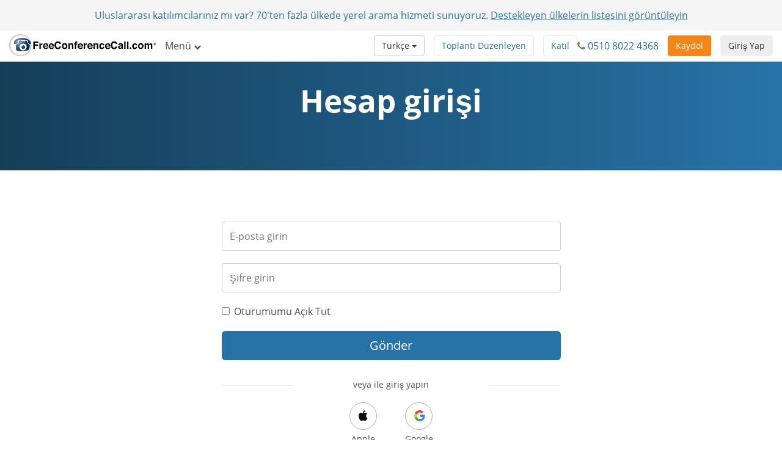

--- FILE ---
content_type: text/html; charset=utf-8
request_url: https://www.freeconferencecall.com/tr/cn/login
body_size: 11018
content:
<!DOCTYPE html>
<html dir='ltr' lang='tr' xml-lang='tr'>
<head>
<title>
Giriş sayfası | FreeConferenceCall.com
</title>
<meta charset='utf-8'>
<meta content='IE=edge' http-equiv='X-UA-Compatible'>
<meta content='width=device-width, initial-scale=1' name='viewport'>
<meta content='SKYPE_TOOLBAR_PARSER_COMPATIBLE' name='SKYPE_TOOLBAR'>
<meta content='6Ldw2wATAAAAAPrc0sIk2o7FxSX5ZwzkHm55xu2i' name='RECAPTCHA'>
<meta content='telephone=no' name='format-detection'>
<meta content='cn' name='country_code'>
<meta content='noindex, nofollow' name='robots'>
<link href='/fcc_favicon.ico' rel='shortcut icon' type='image/x-icon'>
<meta content='Click here to login to your FreeConferenceCall.com account.' name='description'>
<meta content='free conference call, toll free conference call, operator assisted toll free conference call, conference call' name='KEYWORDS'>
<meta content='text/html; charset=iso-8859-1' http-equiv='Content-Type'>
<link href='https://www.freeconferencecall.com/login' rel='canonical'>
<meta content='com.freeconferencecall.FreeConferenceCallVideo.applesignin' name='appleid-signin-client-id'>
<meta content='https://www.freeconferencecall.com/auth/apple/callback' name='appleid-signin-redirect-uri'>
<meta name="appleid-signin-scope" content="email name">
<meta content='com.freeconferencecall.FreeConferenceCallVideo.applesignin' name='appleid-signin-client-id'>
<meta content='https://www.freeconferencecall.com/auth/apple/callback' name='appleid-signin-redirect-uri'>
<meta name="appleid-signin-scope" content="email name">

<meta content='Giriş sayfası | FreeConferenceCall.com' property='og:title'>
<meta content='website' property='og:type'>
<meta content='https://www.freeconferencecall.com/tr/cn/login' property='og:url'>
<meta content='https://www.freeconferencecall.com/images/fcc_logo_fb.png' property='og:image'>
<meta content='FreeConferenceCall.com' property='og:site_name'>
<meta content='freeconferencecall' property='fb:admins'>


<meta name="csrf-param" content="authenticity_token" />
<meta name="csrf-token" content="DQBRCXCKc4ujuyseKOMD8Z8q0GEBK4JikMTZC9ND8RmSaTkM3Tdl74KDmb8uRf5sOA8cOGPE2yX83L3URI75VQ" />

<link rel="canonical" href="https://www.freeconferencecall.com/login">
<link rel="stylesheet" href="/assets/vendor_inside-0ef4f11ba80feb7a97233767e9249172a93efd603d96b5279d888b96fc8aafc1.css" media="all" debug="false" />
<link rel="stylesheet" href="/assets/application_wide-7a01365a10752a70529fa4fc0f22b877eac79f27b4e657ebac88cf5008086a94.css" media="all" debug="false" />

<script>
if(!window.LauncherConfig) { LauncherConfig = {}; }
if(!window.App) { App = {}; }
LauncherConfig.AppUrl = "https://app.freeconferencecall.com/nc/download?system_platform=mac";
LauncherConfig.PluginVersion = "1.2.2";
LauncherConfig.PluginUrl = 'https://www.freeconferencecall.com/download?localization=en&platform=mac';
LauncherConfig.ServerEnvironment = "fcc_production";
LauncherConfig.OperationSystem = "mac";
LauncherConfig.isLinuxOS = false;
LauncherConfig.isWinOS = false;
LauncherConfig.isMacOS = true;

window.PROJECT_NAME = "fcc";
App.isStartMeeting = (window.PROJECT_NAME === 'sm');
App.isHuddle = (window.PROJECT_NAME === 'huddle');
</script>

<script>
  window.ga=window.ga||function(){(ga.q=ga.q||[]).push(arguments)};ga.l=+new Date;
  ga('create', 'UA-208565-1', 'auto');
  ga('set', 'dimension1', 'no');
  ga('send', 'pageview');
</script>
<script async defer='defer' src='https://www.google-analytics.com/analytics.js'></script>
<script>
  function bingTrackerScript(){
    (function(w,d,t,r,u){var f,n,i;w[u]=w[u]||[],f=function(){var o={ti:"5773337"};o.q=w[u],w[u]=new UET(o),w[u].push("pageLoad")},n=d.createElement(t),n.src=r,n.async=1,n.onload=n.onreadystatechange=function(){var s=this.readyState;s&&s!=="loaded"&&s!=="complete"||(f(),n.onload=n.onreadystatechange=null)},i=d.getElementsByTagName(t)[0],i.parentNode.insertBefore(n,i)})(window,document,"script","//bat.bing.com/bat.js","uetq");
  }
  
  window.addEventListener('load', bingTrackerScript, false);
</script>
<script defer='defer' src='https://www.googletagmanager.com/gtag/js?id=AW-1019974146'></script>
<script>
  window.dataLayer = window.dataLayer || [];
  function gtag(){dataLayer.push(arguments);}
  gtag('js', new Date());
  
  gtag('config', 'AW-1019974146');
</script>
<script>
  // bfcache buster
  window.onpageshow = function(event) {
    if (event.persisted) {
        window.location.reload()
    }
  };
  
  setTimeout(() => {
    // let's delay for better page performance, we don't need it right away
    window.__lc = window.__lc || {};
    window.__lc.license = 7519271;
    var lc = document.createElement('script'); lc.type = 'text/javascript'; lc.async = true;
    lc.src = ('https:' == document.location.protocol ? 'https://' : 'http://') + 'cdn.livechatinc.com/tracking.js';
    var s = document.getElementsByTagName('script')[0]; s.parentNode.insertBefore(lc, s);
  }, 10000);
</script>

</head>
<body class='new global' dir='ltr' id='document-top'>
<div class='fcc-modal-mask'></div>
<!-- / by ip -->
<a class='btn btn-light-gray' href='#skip-nav' id='skip-navigation' title='Ana içeriğe geç'>
Ana içeriğe geç
</a>

<div class='container-fluid'>
<div class='language-selector-mobile'>
<div class='container-fluid'>
<!-- / do not show the menu when only one language -->
<div class='btn-group language-selector-mobile-row'>
<a class="btn dropdown-toggle btn-md btn-default" data-toggle="dropdown" href="#">Türkçe
<span class='caret'></span>
</a><ul class='dropdown-menu language-menu multi-column'>
<div class='row'>
<div class='col-xs-4'>
<ul>
<li>
<a href="/id/cn/login">Bahasa Indonesia</a>
</li>
<li>
<a href="/da/cn/login">Dansk</a>
</li>
<li>
<a href="/de/cn/login">Deutsch</a>
</li>
<li>
<a href="/global/cn/login">English</a>
</li>
<li>
<a href="/es/cn/login">Español</a>
</li>
<li>
<a href="/fr/cn/login">Français</a>
</li>
</ul>
</div>
<div class='col-xs-4'>
<ul>
<li>
<a href="/it/cn/login">Italiano</a>
</li>
<li>
<a href="/nl/cn/login">Nederlands</a>
</li>
<li>
<a href="/no/cn/login">Norsk</a>
</li>
<li>
<a href="/pl/cn/login">Polski</a>
</li>
<li>
<a href="/pt/cn/login">Português</a>
</li>
<li>
<a href="/sv/cn/login">Svenska</a>
</li>
</ul>
</div>
<div class='col-xs-4'>
<ul>
<li>
<a href="/fi/cn/login">suomi</a>
</li>
<li>
<a href="/ru/cn/login">Русский</a>
</li>
<li>
<a href="/he/cn/login">עברית</a>
</li>
<li>
<a href="/ar/cn/login">العربية</a>
</li>
<li>
<a href="/ja/cn/login">日本語</a>
</li>
<li>
<a href="/zh/cn/login">普通話</a>
</li>
</ul>
</div>
</div>
</ul>
</div>

</div>
</div>
</div>
<div class='navbar navbar-default navbar-fixed-top' role='navigation'>
<div class='nav-banner navbar-header text-center x-small gdpr hidden'>
Kabul et'i tıkladığınızda, <a title="Kullanım Şartları" href="/tr/cn/terms-of-service">Kullanım Şartları</a> ve kişisel verileri toplama ve koruma yöntemimizi kabul edersiniz. <a title="Daha fazlasını öğren" href="/tr/cn/terms-of-service">Daha fazlasını öğren</a> ... <button type="button" class="btn btn-default" title="Kabul Et" onclick="window.Utils ? window.Utils.acceptGDPR() : acceptGDPR()">Kabul Et</button>
</div>
<div class='nav-banner navbar-header text-center'>
Uluslararası katılımcılarınız mı var? 70'ten fazla ülkede yerel arama hizmeti sunuyoruz. <a title="Destekleyen ülkelerin listesini görüntüleyin" onclick="ga(&#39;send&#39;, &#39;event&#39;, &#39;Banner&#39;, &#39;click&#39;, &#39;international_conferencing_1&#39;);" href="/international-conferencing?country_code=cn&amp;locale=tr">Destekleyen ülkelerin listesini görüntüleyin</a>
</div>
<input type="hidden" id="show_nav_banner" value="true" autocomplete="off" />
<div class='container-fluid'>
<div class='navbar-header'>
<button name="button" type="button" class="navbar-toggle collapsed" data-target="#navMain" data-toggle="collapse"><span class='sr-only'>
Navigasyonu aç/kapa
</span>
<span class='icon-bar first'></span>
<span class='icon-bar'></span>
<span class='icon-bar last'></span>
</button><a class="navbar-brand global-logo" title="FreeConferenceCall.com" href="/?country_code=cn&amp;locale=tr"><img alt="FreeConferenceCall.com Logo" class="fcc-logo" src="/images/application_wide/general/logo/freeconferencecall-logo.svg" />
</a><a id="login-mobile" class="btn btn-light-gray pull-right" title="Giriş Yap" href="/tr/cn/login">Giriş Yap</a>
<div class='visible-xs-block'>
<button name="button" type="button" class="btn btn-orange pull-right nav-signup-btn" onClick="ga(&#39;send&#39;, &#39;event&#39;, &#39;signup button&#39;, &#39;clicked&#39;, &#39;navbar&#39;); window.DialogMessages ? DialogMessages.signupPopup({campaign_tag: &#39;&#39;, signup_popup_login_campaign_tag: &#39;&#39;, signup_sso_btns_campaign_tag: &#39;&#39;, welcome_back_login_campaign_tag: &#39;&#39;, site_tag: &#39;FCC_HO_5_F&#39;, promo: &#39;&#39;}) : Dialog.whatIsThisHome(&#39;&#39;, &#39;&#39;, &#39;FCC_HO_5_F&#39;, &#39;&#39;, &#39;&#39;)" title="Kaydol">Kaydol</button>
</div>
</div>
<div class='collapse navbar-collapse top-collapse' id='navMain'>
<ul class='nav navbar-nav'>
<li class='dropdown hidden-xs'>
<a class="dropdown-toggle" data-toggle="dropdown" href="#">Menü
<i aria-label='Menü' class='fa fa-chevron-down'></i>
</a><ul class='dropdown-menu' role='menu'>
<li class='' role='menuitem'>
<a title="Nasıl Çalışır" href="/tr/cn/how-it-works">Nasıl Çalışır</a>
</li>
<li class='' role='menuitem'>
<a title="Video Konfereans" href="/tr/cn/video-conferencing">Video Konfereans</a>
</li>
<li class='' role='menuitem'>
<a title="Ekran Paylaşımı" href="/tr/cn/screen-sharing">Ekran Paylaşımı</a>
</li>
<li class='' role='menuitem'>
<a title="One Number" href="/tr/cn/one-number-3">One Number</a>
</li>
<li class='' role='menuitem'>
<a title="Özellikler" href="/features">Özellikler</a>
</li>
<li class='' role='menuitem'>
<a title="Destek Merkezi" href="/tr/cn/support">Destek Merkezi</a>
</li>
<li class='divider hidden'></li>

<li class='divider om-item-on-menu hidden-xs'></li>
<li class='divider hidden-xs' role='menuitem'></li>
<li class='hidden-xs' role='menuitem'>
<div class='phone-number-group'>
<p class='navbar-text'>
Müşteri Hizmetleri:
<i aria-label='Telefon simgesi' class='fa fa-phone'></i>
<span aria-label='0510 8022 4368' class='phone-number'>
0510 8022 4368
</span>
</p>
</div>
</li>
</ul>
</li>
<li class='visible-xs-block' role='menuitem'>
<a title="Nasıl Çalışır" href="/tr/cn/how-it-works">Nasıl Çalışır</a>
</li>
<li class='visible-xs-block' role='menuitem'>
<a title="Video Konfereans" href="/tr/cn/video-conferencing">Video Konfereans</a>
</li>
<li class='visible-xs-block' role='menuitem'>
<a title="Ekran Paylaşımı" href="/tr/cn/screen-sharing">Ekran Paylaşımı</a>
</li>
<li class='visible-xs-block' role='menuitem'>
<a title="One Number" href="/tr/cn/one-number-3">One Number</a>
</li>
<li class='visible-xs-block' role='menuitem'>
<a title="Özellikler" href="/features">Özellikler</a>
</li>
<li class='visible-xs-block' role='menuitem'>
<a title="Destek Merkezi" href="/tr/cn/support">Destek Merkezi</a>
</li>
<li class='divider visible-xs-block'></li>

<li class='dropdown hidden-xs online-meeting-menu'>
<a class="dropdown-toggle" title="Online Toplantılar" data-toggle="dropdown" href="#">Online Toplantılar
<i class='fa fa-chevron-down'></i>
</a><ul class='dropdown-menu' role='menu'>
<li class='' role='menuitem'>
<button class='btn-link btn-block host_meeting_btn' onClick='Launcher.showHostPopup()' title='Toplantı Düzenle' type='button'>
<i aria-label='Toplantı Düzenle' class='fa fa-user'></i>
Toplantı Düzenle
</button>
</li>
<li class='' role='menuitem'>
<button class='btn-link btn-block join_meeting_btn' onClick='Launcher.showJoinPopup()' title='Toplantıya Katıl' type='button'>
<i aria-label='Toplantıya Katıl' class='fa fa-sign-in'></i>
Toplantıya Katıl
</button>
</li>
<li class='divider' role='menuitem'></li>
<li class='' role='menuitem'>
<a title="Ücretsiz Online Toplantılar" href="/online-meetings"><i aria-label='Ücretsiz Online Toplantılar' class='fa fa-desktop'></i>
Ücretsiz Online Toplantılar
</a></li>

</ul>
</li>
<li class='visible-xs-block' role='menuitem'>
<button class='btn-link btn-block host_meeting_btn' onClick='Launcher.showHostPopup()' title='Toplantı Düzenle' type='button'>
<i aria-label='Toplantı Düzenle' class='fa fa-user'></i>
Toplantı Düzenle
</button>
</li>
<li class='visible-xs-block' role='menuitem'>
<button class='btn-link btn-block join_meeting_btn' onClick='Launcher.showJoinPopup()' title='Toplantıya Katıl' type='button'>
<i aria-label='Toplantıya Katıl' class='fa fa-sign-in'></i>
Toplantıya Katıl
</button>
</li>
<li class='divider visible-xs-block' role='menuitem'></li>
<li class='visible-xs-block' role='menuitem'>
<a title="Ücretsiz Online Toplantılar" href="/online-meetings"><i aria-label='Ücretsiz Online Toplantılar' class='fa fa-desktop'></i>
Ücretsiz Online Toplantılar
</a></li>


<li class='hide-phone divider' role='menuitem'></li>
<li class='hide-phone'>
<div class='phone-number-group'>
<p class='navbar-text'>
Müşteri Hizmetleri:
<i aria-label='Telefon simgesi' class='fa fa-phone'></i>
<span aria-label='0510 8022 4368' class='phone-number'>
0510 8022 4368
</span>
</p>
</div>
</li>
</ul>
<div class='navbar-right login-btn hidden-xs'>
<a id="login-desktop" class="btn btn-light-gray pull-right" title="Giriş Yap" href="/tr/cn/login">Giriş Yap</a>
</div>
<div class='navbar-right signup-btn'>
<button name="button" type="button" class="btn btn-orange nav-signup-btn" onClick="ga(&#39;send&#39;, &#39;event&#39;, &#39;signup button&#39;, &#39;clicked&#39;, &#39;navbar&#39;); window.DialogMessages ? DialogMessages.signupPopup({campaign_tag: &#39;&#39;, signup_popup_login_campaign_tag: &#39;&#39;, signup_sso_btns_campaign_tag: &#39;&#39;, welcome_back_login_campaign_tag: &#39;&#39; , site_tag: &#39;FCC_HO_5_F&#39;, promo: &#39;&#39;}) : Dialog.whatIsThisHome(&#39;&#39;, &#39;&#39;, &#39;FCC_HO_5_F&#39;, &#39;&#39;, &#39;&#39;)" title="Kaydol">Kaydol</button>
</div>
<div class='navbar-right hidden-sm'>
<div class='phone-number-group'>
<p class='navbar-text'>
<i aria-label='Telefon simgesi' class='fa fa-phone'></i>
<span aria-label='0510 8022 4368' class='phone-number'>
0510 8022 4368
</span>
</p>
</div>
</div>
<ul class='navbar-right join-host-menu version2-menu'>
<li class='pull-right'>
<button name="button" type="submit" class="btn btn-white" onClick="Launcher.showJoinPopup()" title="Toplantıya Katıl">Katıl</button>
</li>
<li class='pull-right'>
<button name="button" type="submit" class="btn btn-white" onClick="Launcher.showHostPopup(&#39;false&#39;, &#39;false&#39;)" title="Toplantı Düzenle">Toplantı Düzenleyen</button>
</li>
</ul>
<div class='navbar-right'>
<!-- / do not show the menu when only one language -->
<div class='btn-group language-selector-mobile-row'>
<a class="btn dropdown-toggle btn-md btn-default" data-toggle="dropdown" href="#">Türkçe
<span class='caret'></span>
</a><ul class='dropdown-menu language-menu multi-column'>
<div class='row'>
<div class='col-xs-4'>
<ul>
<li>
<a href="/id/cn/login">Bahasa Indonesia</a>
</li>
<li>
<a href="/da/cn/login">Dansk</a>
</li>
<li>
<a href="/de/cn/login">Deutsch</a>
</li>
<li>
<a href="/global/cn/login">English</a>
</li>
<li>
<a href="/es/cn/login">Español</a>
</li>
<li>
<a href="/fr/cn/login">Français</a>
</li>
</ul>
</div>
<div class='col-xs-4'>
<ul>
<li>
<a href="/it/cn/login">Italiano</a>
</li>
<li>
<a href="/nl/cn/login">Nederlands</a>
</li>
<li>
<a href="/no/cn/login">Norsk</a>
</li>
<li>
<a href="/pl/cn/login">Polski</a>
</li>
<li>
<a href="/pt/cn/login">Português</a>
</li>
<li>
<a href="/sv/cn/login">Svenska</a>
</li>
</ul>
</div>
<div class='col-xs-4'>
<ul>
<li>
<a href="/fi/cn/login">suomi</a>
</li>
<li>
<a href="/ru/cn/login">Русский</a>
</li>
<li>
<a href="/he/cn/login">עברית</a>
</li>
<li>
<a href="/ar/cn/login">العربية</a>
</li>
<li>
<a href="/ja/cn/login">日本語</a>
</li>
<li>
<a href="/zh/cn/login">普通話</a>
</li>
</ul>
</div>
</div>
</ul>
</div>

</div>
</div>
</div>
</div>
<div class='nav-fix '></div>

<div id='skip-nav' tabindex='-1'></div>



<div class='block' id='simple-sellbox'>
<h1 class='white'>
Hesap girişi
</h1>
</div>
<div class='block'>
<div class='container'>
<div class='row'>
<div class='col-md-12'>
<div class='form_alert_container'>
<div class='form_alert'>
<div class='info-icon pull-left'></div>
</div>
<div class='row row-centered'>
<div class='col-sm-6 col-xs-12 col-centered'>
<div class='login-page-form' id='login-form'>
<form role="form" action="/login" accept-charset="UTF-8" method="post"><input type="hidden" name="authenticity_token" value="nsqy7zwPjYjiLZu8w9HFT9OwQvD4juaNWZF1SFNKehwifynPWmme52IedabqM4z_yJjMhlI1pCiAFscTcLgJqQ" autocomplete="off" /><input type="hidden" name="redirect_uri" id="redirect_uri" autocomplete="off" />
<div id='validation_email'>
<div class='form-group bt-flabels__wrapper'>
<input aria-label='E-posta girin' class='form-control login_email' data-parsley-global-email='true' data-parsley-required='true' id='login_email' maxlength='64' name='email' placeholder='E-posta girin' type='email' value=''>
<span class='bt-flabels__error-desc'></span>
</div>
</div>
<div id='validation_password'>
<div class='form-group bt-flabels__wrapper'>
<input aria-label='Şifre girin' class='form-control form_pad' data-parsley-required='true' id='password' maxlength='32' name='password' placeholder='Şifre girin' type='password'>
<span class='bt-flabels__error-desc'></span>
</div>
</div>
<div class='form-group'>
<div class="checkbox "><label><input name="rememberme" value="true" type="checkbox" class="remember">Oturumumu Açık Tut</input></label></div>
</div>
<button name="button" type="button" id="loginformsubmit" class="btn btn-blue btn-lg btn-block action-button" title="Gönder" aria-label="Gönder">Gönder</button>
<div class='row hr-text margin-top-sm'>
<div class='col-xs-2 col-md-3'>
<hr>
</div>
<div class='col-xs-8 col-md-6 text-center small'>
<p>
veya ile giriş yapın
</p>
</div>
<div class='col-xs-2 col-md-3'>
<hr>
</div>
</div>
<div class='row'>
<div class='sso-buttons login-buttons'>
<button name="button" type="button" id="appleid-signin" class="sso-btn btn btn-apple false" onclick="Utils.facebookButtonClick(this, &#39;/auth/apple?disabled_button=false&#39;);" title="Apple" aria-label="Apple"><div class='svg-wrapper'>
<i aria-label='Apple icon' class='fa fa-apple fa-lg' role='img' title='Apple icon'></i>
</div>
<span>
Apple
</span>
</button><button name="button" type="button" class="sso-btn btn false" onclick="Utils.facebookButtonClick(this, &#39;/auth/google_oauth2?disabled_button=false&#39;);" title="Google" aria-label="Google"><div class='svg-wrapper'>
<svg class='google-icon' height='20px' version='1.1' viewbox='0 0 20 20' width='20px' xmlns='http://www.w3.org/2000/svg' xmlns:xlink='http://www.w3.org/1999/xlink'>
<g fill='none' fill-rule='evenodd' id='Google-Button' stroke='none' stroke-width='1'>
<g id='btn_google_light_normal' transform='translate(-15.000000, -15.000000)'>
<g id='logo_googleg_48dp' transform='translate(15.000000, 15.000000)'>
<path d='M17.64,9.20454545 C17.64,8.56636364 17.5827273,7.95272727 17.4763636,7.36363636 L9,7.36363636 L9,10.845 L13.8436364,10.845 C13.635,11.97 13.0009091,12.9231818 12.0477273,13.5613636 L12.0477273,15.8195455 L14.9563636,15.8195455 C16.6581818,14.2527273 17.64,11.9454545 17.64,9.20454545 L17.64,9.20454545 Z' fill='#4285F4' id='Shape'></path>
<path d='M9,18 C11.43,18 13.4672727,17.1940909 14.9563636,15.8195455 L12.0477273,13.5613636 C11.2418182,14.1013636 10.2109091,14.4204545 9,14.4204545 C6.65590909,14.4204545 4.67181818,12.8372727 3.96409091,10.71 L0.957272727,10.71 L0.957272727,13.0418182 C2.43818182,15.9831818 5.48181818,18 9,18 L9,18 Z' fill='#34A853' id='Shape'></path>
<path d='M3.96409091,10.71 C3.78409091,10.17 3.68181818,9.59318182 3.68181818,9 C3.68181818,8.40681818 3.78409091,7.83 3.96409091,7.29 L3.96409091,4.95818182 L0.957272727,4.95818182 C0.347727273,6.17318182 0,7.54772727 0,9 C0,10.4522727 0.347727273,11.8268182 0.957272727,13.0418182 L3.96409091,10.71 L3.96409091,10.71 Z' fill='#FBBC05' id='Shape'></path>
<path d='M9,3.57954545 C10.3213636,3.57954545 11.5077273,4.03363636 12.4404545,4.92545455 L15.0218182,2.34409091 C13.4631818,0.891818182 11.4259091,0 9,0 C5.48181818,0 2.43818182,2.01681818 0.957272727,4.95818182 L3.96409091,7.29 C4.67181818,5.16272727 6.65590909,3.57954545 9,3.57954545 L9,3.57954545 Z' fill='#EA4335' id='Shape'></path>
<polygon id='Shape' points='0 0 18 0 18 18 0 18'></polygon>
</g>
</g>
</g>
</svg>
</div>
<span>
Google
</span>
</button></div>
</div>

</form><div class='row'>
<div id='footer-form-links'>
<div class='col-sm-12 small'>
<div class='row' id='reg-links'>
<div class='col-xs-12 col-md-6 text-center'>
<a href='#emailmeetingcredentials' id='formlink_1' onclick='Login.emailcredentials(); window.ga(&#39;send&#39;, &#39;event&#39;, &#39;Login_page&#39;, &#39;Clicked&#39;, &#39;Forgot_password&#39;);' title='Şifrem yok/ şifremi unuttum'>
Şifrem yok/ şifremi unuttum
</a>
</div>
<div class='col-xs-12 col-md-6 text-center'>
<a href='#password1' id='formlink_2' onclick='Login.loginThreeFields(); window.ga(&#39;send&#39;, &#39;event&#39;, &#39;Login_page&#39;, &#39;Clicked&#39;, &#39;Login_meeting_credentials&#39;);' title='Toplantı kimlik bilgileri ile giriş yap'>
Toplantı kimlik bilgileri ile giriş yap
</a>
</div>
</div>
</div>
</div>
</div>
</div>

<div class='login-page-form' id='password1-form' style='display: none'>
<form role="form" data-parsley-validate="true" action="/login_by_three_fields?country_code=cn&amp;locale=tr" accept-charset="UTF-8" method="post"><input type="hidden" name="authenticity_token" value="sx3SSby23kRPZjdS6td5_n57zb0jOAAAmEhSaB2XxjVhe7KF3zH-iTpHDhIjc9DeqsWeqTWOjqwESVXnQTrjFw" autocomplete="off" /><input autocomplete="off" type="hidden" name="redirect_uri" id="redirect_uri" />
<div id='validation_dialin_number'>
<div class='form-group bt-flabels__wrapper'>
<input type="tel" id="dialin_number" class="form-control" placeholder="A.B.D. arama numarası" maxlength="17" data-parsley-required="true" data-parsley-us-dial-number="true" aria-label="A.B.D. arama numarası" data-parsley-length="[10, 17]" data-parsley-trigger="keyup" data-parsley-validation-threshold="0" size="17" name="dialin_number" />
<span class='bt-flabels__error-desc'></span>
</div>
</div>
<div id='validation_access_code'>
<div class='form-group bt-flabels__wrapper'>
<input value="" id="access_code" class="form-control" maxlength="10" placeholder="Erişim kodu" aria-label="Erişim kodu" data-parsley-required="true" data-parsley-type="digits" data-parsley-error-message="Geçersiz erişim kodu" size="10" type="text" name="access_code" />
<span class='bt-flabels__error-desc'></span>
</div>
</div>
<div id='validation_subscriber_pin'>
<div class='form-group bt-flabels__wrapper'>
<input id="subscriber_pin" class="form-control form_pad" maxlength="7" placeholder="PIN" data-parsley-required="true" data-parsley-type="digits" aria-label="PIN" data-parsley-error-message="Geçersiz abone PIN&#39;i" size="7" type="text" name="subscriber_pin" />
<span class='bt-flabels__error-desc'></span>
</div>
</div>
<div class='form-group' id='remember_group'>
<div class="checkbox "><label><input name="rememberme" value="true" type="checkbox" class="remember">Oturumumu Açık Tut</input></label></div>
</div>
<a id="loginformsubmit" class="btn btn-blue btn-lg btn-block action-button" title="Gönder" href="#">Gönder</a>
<div class='row hr-text margin-top-sm'>
<div class='col-xs-2 col-md-3'>
<hr>
</div>
<div class='col-xs-8 col-md-6 text-center small'>
<p>
veya ile giriş yapın
</p>
</div>
<div class='col-xs-2 col-md-3'>
<hr>
</div>
</div>
<div class='row'>
<div class='sso-buttons login-buttons'>
<button name="button" type="button" id="appleid-signin" class="sso-btn btn btn-apple " onclick="Utils.facebookButtonClick(this, &#39;/auth/apple&#39;);" title="Apple" aria-label="Apple"><div class='svg-wrapper'>
<i aria-label='Apple icon' class='fa fa-apple fa-lg' role='img' title='Apple icon'></i>
</div>
<span>
Apple
</span>
</button><button name="button" type="button" class="sso-btn btn " onclick="Utils.facebookButtonClick(this, &#39;/auth/google_oauth2&#39;);" title="Google" aria-label="Google"><div class='svg-wrapper'>
<svg class='google-icon' height='20px' version='1.1' viewbox='0 0 20 20' width='20px' xmlns='http://www.w3.org/2000/svg' xmlns:xlink='http://www.w3.org/1999/xlink'>
<g fill='none' fill-rule='evenodd' id='Google-Button' stroke='none' stroke-width='1'>
<g id='btn_google_light_normal' transform='translate(-15.000000, -15.000000)'>
<g id='logo_googleg_48dp' transform='translate(15.000000, 15.000000)'>
<path d='M17.64,9.20454545 C17.64,8.56636364 17.5827273,7.95272727 17.4763636,7.36363636 L9,7.36363636 L9,10.845 L13.8436364,10.845 C13.635,11.97 13.0009091,12.9231818 12.0477273,13.5613636 L12.0477273,15.8195455 L14.9563636,15.8195455 C16.6581818,14.2527273 17.64,11.9454545 17.64,9.20454545 L17.64,9.20454545 Z' fill='#4285F4' id='Shape'></path>
<path d='M9,18 C11.43,18 13.4672727,17.1940909 14.9563636,15.8195455 L12.0477273,13.5613636 C11.2418182,14.1013636 10.2109091,14.4204545 9,14.4204545 C6.65590909,14.4204545 4.67181818,12.8372727 3.96409091,10.71 L0.957272727,10.71 L0.957272727,13.0418182 C2.43818182,15.9831818 5.48181818,18 9,18 L9,18 Z' fill='#34A853' id='Shape'></path>
<path d='M3.96409091,10.71 C3.78409091,10.17 3.68181818,9.59318182 3.68181818,9 C3.68181818,8.40681818 3.78409091,7.83 3.96409091,7.29 L3.96409091,4.95818182 L0.957272727,4.95818182 C0.347727273,6.17318182 0,7.54772727 0,9 C0,10.4522727 0.347727273,11.8268182 0.957272727,13.0418182 L3.96409091,10.71 L3.96409091,10.71 Z' fill='#FBBC05' id='Shape'></path>
<path d='M9,3.57954545 C10.3213636,3.57954545 11.5077273,4.03363636 12.4404545,4.92545455 L15.0218182,2.34409091 C13.4631818,0.891818182 11.4259091,0 9,0 C5.48181818,0 2.43818182,2.01681818 0.957272727,4.95818182 L3.96409091,7.29 C4.67181818,5.16272727 6.65590909,3.57954545 9,3.57954545 L9,3.57954545 Z' fill='#EA4335' id='Shape'></path>
<polygon id='Shape' points='0 0 18 0 18 18 0 18'></polygon>
</g>
</g>
</g>
</svg>
</div>
<span>
Google
</span>
</button></div>
</div>

</form><div class='row'>
<div id='footer-form-links'>
<div class='col-md-12 small' id='reg-links'>
<a id="formlink_1" title="Hesap bilgilerini gönder" onclick="Login.emailcredentials();" href="#emailmeetingcredentials">Hesap bilgilerini gönder</a>
</div>
</div>
</div>
</div>

<div class='login-page-form' id='emailmeetingcredentials-form' style='display: none'>
<form role="form" data-parsley-validate="" action="" accept-charset="UTF-8" method="post"><input type="hidden" name="authenticity_token" value="yz-B02G2IQSB4uWH2Cz9nkng8fmswMqJ5yq2iCK7igddHN7xef4nAZMwW92x-PjbwYD3HakwrzgY2AXFpVIqXA" autocomplete="off" /><input type="hidden" name="redirect_uri" id="redirect_uri" autocomplete="off" />
<div id='validation_email'>
<div class='form-group bt-flabels__wrapper'>
<input aria-label='E-posta girin' class='form-control login_email form_pad' data-parsley-required='true' id='forgot_password_email' maxlength='64' name='email' placeholder='E-posta girin' type='email' value=''>
<span class='bt-flabels__error-desc'></span>
</div>
</div>
<div class='form-group'>
<a id="loginformsubmit" class="btn btn-blue btn-lg btn-block action-button" title="Gönder" href="#">Gönder</a>
</div>
</form><div class='row'>
<div id='footer-form-links'>
<div class='col-sm-12 small'>
<div class='row' id='login-row'>
<div class='col-xs-12 form-group'>
<a href='#login' id='formlink_1' title='Zaten bir hesabınız var mı? Giriş yapın'>
Zaten bir hesabınız var mı? Giriş yapın
</a>
</div>
</div>
</div>
</div>
</div>
</div>

<div class='login-page-form' id='password2-form' style='display: none'>
<form role="form" data-parsley-validate="" action="" accept-charset="UTF-8" method="post"><input type="hidden" name="authenticity_token" value="K6Av2mwUc4KWzopMDepvLnefoquQq767hM4oLKUgExy9g3D4dFx1h4QcNBZkPmpr__-kT5Vb2wp7PJthIsmzRw" autocomplete="off" /><div class='form-group'>
<input type="hidden" name="redirect_uri" autocomplete="off" />
</div>
<div id='validation_newpassword'>
<div class='form-group bt-flabels__wrapper'>
<input aria-label='Password' class='form-control' data-parsley-required='true' id='newpassword' maxlength='32' name='newpassword' placeholder='Password' type='password'>
<span class='bt-flabels__error-desc'></span>
</div>
</div>
<div id='validation_confirmnewpassword'>
<div class='form-group bt-flabels__wrapper'>
<input aria-label='Confirm password' class='form-control form_pad' data-parsley-equalto='#newpassword' data-parsley-required='true' id='confirmnewpassword' maxlength='32' name='confirmnewpassword' placeholder='Confirm password' type='password'>
<span class='bt-flabels__error-desc'></span>
</div>
</div>
<div class='form-group'>
<a class='btn btn-blue btn-lg btn-block action-button' id='loginformsubmit' title='Submit'>Submit</a>
</div>
<hr>
</form><div class='row'>
<div id='footer-form-links'>
<div class='col-sm-12 small'>
<div class='row' id='reg-links'>
<div class='col-xs-12 col-md-6 text-center form-group'>
<a href='#emailmeetingcredentials' id='formlink_1' onclick='Login.emailcredentials();' title='Resend my account information'>Resend my account information</a>
</div>
<div class='col-xs-12 col-md-6 text-center form-group'>
<a href='#password1' id='formlink_2' onclick='Login.emailcredentials_intl();' title='I am an international user'>I am an international user</a>
</div>
</div>
</div>
</div>
</div>
</div>

</div>
</div>
</div>
</div>
</div>
</div>
</div>
<div class='global-logged-out' id='footer'>
<div class='container footernav'>
<div class='row'>
<div class='col-md-12'>
<ul class='list-inline text-center'>
<li><a title="Nasıl Çalışır" href="/tr/cn/how-it-works">Nasıl Çalışır</a></li>
<li><a title="Özellikler" href="/features">Özellikler</a></li>
<li><a title="Destek Merkezi" href="/tr/cn/support">Destek Merkezi</a></li>
<li><a title="Yönergeler" href="/tr/cn/host-instructions">Yönergeler</a></li>
<li><a title="İndirmeler" href="/downloads">İndirmeler</a></li>
<li id='download-app'><a title="Masaüstü Uygulamasını Edin" onclick="ga(&#39;send&#39;, &#39;event&#39;, &#39;Desktop App&#39;, &#39;Download&#39;, &#39;Footer Link&#39;); Launcher.download();  return false;" href="javascript://">Masaüstü Uygulamasını Edin</a></li>
</ul>
</div>
</div>
<hr>
<div class='row row-centered'>
<div class='col-md-12 col-sm-12 col-xs-12 col-centered'>
<div class='social-icons'>
<ul>
<li>
<a title="Youtube" rel="noopener" target="_blank" href="https://www.youtube.com/user/freeconf"><i class='fa fa-youtube-square fa-2x'></i>
<span class='sr-only'>
Youtube
</span>
</a></li>
<li>
<a title="LinkedIn" href="https://www.linkedin.com/company/freeconferencecall.com"><i class='fa fa-linkedin-square fa-2x'></i>
<span class='sr-only'>
LinkedIn
</span>
</a></li>
</ul>
</div>
</div>
</div>

<div class='row'>
<div class='col-md-12'>
<div class='small' id='sitelegend'>
<ul>
<li><a title="Gizlilik Politikası" href="/tr/cn/privacy-policy">Gizlilik Politikası</a></li>
<li><a title="Site Haritası" href="/tr/cn/sitemap">Site Haritası</a></li>
<li><a title="Kabul Edilebilir Kullanım" href="/phone/acceptableuse?country_code=cn&amp;locale=tr">Kabul Edilebilir Kullanım</a></li>
<li><a title="Şartlar &amp; Koşullar" href="/tr/cn/terms-of-service">Şartlar &amp; Koşullar</a></li>
<li>
&#169; FreeConferenceCall.com 2001-2025, ver G
</li>
<li id='country-selector'>
<div class='vertical-center'>
<svg fill='none' height='16' viewBox='0 0 16 16' width='16' xmlns='http://www.w3.org/2000/svg'>
<path d='M14 6.66669C14 11.3334 8 15.3334 8 15.3334C8 15.3334 2 11.3334 2 6.66669C2 5.07539 2.63214 3.54926 3.75736 2.42405C4.88258 1.29883 6.4087 0.666687 8 0.666687C9.5913 0.666687 11.1174 1.29883 12.2426 2.42405C13.3679 3.54926 14 5.07539 14 6.66669Z' stroke='#2773A7' stroke-linecap='round' stroke-linejoin='round'></path>
<path d='M8 8.66669C9.10457 8.66669 10 7.77126 10 6.66669C10 5.56212 9.10457 4.66669 8 4.66669C6.89543 4.66669 6 5.56212 6 6.66669C6 7.77126 6.89543 8.66669 8 8.66669Z' stroke='#2773A7' stroke-linecap='round' stroke-linejoin='round'></path>
</svg>
<a onclick="DialogMessages.countrySelectorPopup();" title="Ülke Seçin" href="#">Çin</a>
<div class='flag-icon flag-icon-cn'></div>
</div>
</li>
</ul>
</div>
</div>
<div class='hidden' id='country-selector-popup'>
<div id='countrylist'>
<h3>
Amerikalar
</h3>
<div class='row'>
<div class='col-xs-12 col-sm-6 col-md-3'>
<i class='pull-left fa-2x flag-icon flag-icon-ar'></i>
<span class='sr-only'>
Arjantin
</span>
<p class='country-name ellipsis'>
<a title="Argentina" href="/es/ar/login">Arjantin</a>
<i class='x-small'>
İspanyolca
</i>
</p>
</div>
<div class='col-xs-12 col-sm-6 col-md-3'>
<i class='pull-left fa-2x flag-icon flag-icon-br'></i>
<span class='sr-only'>
Brezilya
</span>
<p class='country-name ellipsis'>
<a title="Brazil" href="/pt/br/login">Brezilya</a>
<i class='x-small'>
Portekizce
</i>
</p>
</div>
<div class='col-xs-12 col-sm-6 col-md-3'>
<i class='pull-left fa-2x flag-icon flag-icon-ca'></i>
<span class='sr-only'>
Kanada
</span>
<p class='country-name ellipsis'>
<a title="Canada" href="/global/ca/login">Kanada</a>
<i class='x-small'>
İngilizce
</i>
</p>
</div>
<div class='col-xs-12 col-sm-6 col-md-3'>
<i class='pull-left fa-2x flag-icon flag-icon-cl'></i>
<span class='sr-only'>
Şili
</span>
<p class='country-name ellipsis'>
<a title="Chile" href="/es/cl/login">Şili</a>
<i class='x-small'>
İspanyolca
</i>
</p>
</div>
</div>
<div class='row'>
<div class='col-xs-12 col-sm-6 col-md-3'>
<i class='pull-left fa-2x flag-icon flag-icon-co'></i>
<span class='sr-only'>
Kolombiya
</span>
<p class='country-name ellipsis'>
<a title="Colombia" href="/es/co/login">Kolombiya</a>
<i class='x-small'>
İspanyolca
</i>
</p>
</div>
<div class='col-xs-12 col-sm-6 col-md-3'>
<i class='pull-left fa-2x flag-icon flag-icon-cr'></i>
<span class='sr-only'>
Kosta Rika
</span>
<p class='country-name ellipsis'>
<a title="Costa Rica" href="/es/cr/login">Kosta Rika</a>
<i class='x-small'>
İspanyolca
</i>
</p>
</div>
<div class='col-xs-12 col-sm-6 col-md-3'>
<i class='pull-left fa-2x flag-icon flag-icon-do'></i>
<span class='sr-only'>
Dominik Cumhuriyeti
</span>
<p class='country-name ellipsis'>
<a title="Dominican Republic" href="/es/do/login">Dominik Cumhuriyeti</a>
<i class='x-small'>
İspanyolca
</i>
</p>
</div>
<div class='col-xs-12 col-sm-6 col-md-3'>
<i class='pull-left fa-2x flag-icon flag-icon-gt'></i>
<span class='sr-only'>
Guatemala
</span>
<p class='country-name ellipsis'>
<a title="Guatemala" href="/es/gt/login">Guatemala</a>
<i class='x-small'>
İspanyolca
</i>
</p>
</div>
</div>
<div class='row'>
<div class='col-xs-12 col-sm-6 col-md-3'>
<i class='pull-left fa-2x flag-icon flag-icon-mx'></i>
<span class='sr-only'>
Meksika
</span>
<p class='country-name ellipsis'>
<a title="Mexico" href="/es/mx/login">Meksika</a>
<i class='x-small'>
İspanyolca
</i>
</p>
</div>
<div class='col-xs-12 col-sm-6 col-md-3'>
<i class='pull-left fa-2x flag-icon flag-icon-pa'></i>
<span class='sr-only'>
Panama
</span>
<p class='country-name ellipsis'>
<a title="Panama" href="/es/pa/login">Panama</a>
<i class='x-small'>
İspanyolca
</i>
</p>
</div>
<div class='col-xs-12 col-sm-6 col-md-3'>
<i class='pull-left fa-2x flag-icon flag-icon-pe'></i>
<span class='sr-only'>
Peru
</span>
<p class='country-name ellipsis'>
<a title="Peru" href="/es/pe/login">Peru</a>
<i class='x-small'>
İspanyolca
</i>
</p>
</div>
<div class='col-xs-12 col-sm-6 col-md-3'>
<i class='pull-left fa-2x flag-icon flag-icon-us'></i>
<span class='sr-only'>
Amerika Birleşik Devletleri
</span>
<p class='country-name ellipsis'>
<a title="United States" href="/en/us/login">Amerika Birleşik Devletleri</a>
<i class='x-small'>
İngilizce
</i>
</p>
</div>
</div>
<h3>
EMEA
</h3>
<div class='row'>
<div class='col-xs-12 col-sm-6 col-md-3'>
<i class='pull-left fa-2x flag-icon flag-icon-af'></i>
<span class='sr-only'>
Afganistan
</span>
<p class='country-name ellipsis'>
<a title="Afghanistan" href="/global/af/login">Afganistan</a>
<i class='x-small'>
İngilizce
</i>
</p>
</div>
<div class='col-xs-12 col-sm-6 col-md-3'>
<i class='pull-left fa-2x flag-icon flag-icon-at'></i>
<span class='sr-only'>
Avusturya
</span>
<p class='country-name ellipsis'>
<a title="Austria" href="/de/at/login">Avusturya</a>
<i class='x-small'>
Almanca
</i>
</p>
</div>
<div class='col-xs-12 col-sm-6 col-md-3'>
<i class='pull-left fa-2x flag-icon flag-icon-bh'></i>
<span class='sr-only'>
Bahreyn
</span>
<p class='country-name ellipsis'>
<a title="Bahrain" href="/ar/bh/login">Bahreyn</a>
<i class='x-small'>
Arapça
</i>
</p>
</div>
<div class='col-xs-12 col-sm-6 col-md-3'>
<i class='pull-left fa-2x flag-icon flag-icon-be'></i>
<span class='sr-only'>
Belçika
</span>
<p class='country-name ellipsis'>
<a title="Belgium" href="/nl/be/login">Belçika</a>
<i class='x-small'>
Felemenkçe
</i>
</p>
</div>
</div>
<div class='row'>
<div class='col-xs-12 col-sm-6 col-md-3'>
<i class='pull-left fa-2x flag-icon flag-icon-ba'></i>
<span class='sr-only'>
Bosna Hersek
</span>
<p class='country-name ellipsis'>
<a title="Bosnia and Herzegovina" href="/global/ba/login">Bosna Hersek</a>
<i class='x-small'>
İngilizce
</i>
</p>
</div>
<div class='col-xs-12 col-sm-6 col-md-3'>
<i class='pull-left fa-2x flag-icon flag-icon-bg'></i>
<span class='sr-only'>
Bulgaristan
</span>
<p class='country-name ellipsis'>
<a title="Bulgaria" href="/global/bg/login">Bulgaristan</a>
<i class='x-small'>
İngilizce
</i>
</p>
</div>
<div class='col-xs-12 col-sm-6 col-md-3'>
<i class='pull-left fa-2x flag-icon flag-icon-cm'></i>
<span class='sr-only'>
Kamerun
</span>
<p class='country-name ellipsis'>
<a title="Cameroon" href="/fr/cm/login">Kamerun</a>
<i class='x-small'>
Fransızca
</i>
</p>
</div>
<div class='col-xs-12 col-sm-6 col-md-3'>
<i class='pull-left fa-2x flag-icon flag-icon-hr'></i>
<span class='sr-only'>
Hırvatistan
</span>
<p class='country-name ellipsis'>
<a title="Croatia" href="/global/hr/login">Hırvatistan</a>
<i class='x-small'>
İngilizce
</i>
</p>
</div>
</div>
<div class='row'>
<div class='col-xs-12 col-sm-6 col-md-3'>
<i class='pull-left fa-2x flag-icon flag-icon-cy'></i>
<span class='sr-only'>
Kıbrıs Cumhuriyeti
</span>
<p class='country-name ellipsis'>
<a title="Cyprus" href="/global/cy/login">Kıbrıs Cumhuriyeti</a>
<i class='x-small'>
İngilizce
</i>
</p>
</div>
<div class='col-xs-12 col-sm-6 col-md-3'>
<i class='pull-left fa-2x flag-icon flag-icon-cz'></i>
<span class='sr-only'>
Çek Cumhuriyeti
</span>
<p class='country-name ellipsis'>
<a title="Czech Republic" href="/global/cz/login">Çek Cumhuriyeti</a>
<i class='x-small'>
İngilizce
</i>
</p>
</div>
<div class='col-xs-12 col-sm-6 col-md-3'>
<i class='pull-left fa-2x flag-icon flag-icon-dk'></i>
<span class='sr-only'>
Danimarka
</span>
<p class='country-name ellipsis'>
<a title="Denmark" href="/da/dk/login">Danimarka</a>
<i class='x-small'>
Danca
</i>
</p>
</div>
<div class='col-xs-12 col-sm-6 col-md-3'>
<i class='pull-left fa-2x flag-icon flag-icon-ee'></i>
<span class='sr-only'>
Estonya
</span>
<p class='country-name ellipsis'>
<a title="Estonia" href="/global/ee/login">Estonya</a>
<i class='x-small'>
İngilizce
</i>
</p>
</div>
</div>
<div class='row'>
<div class='col-xs-12 col-sm-6 col-md-3'>
<i class='pull-left fa-2x flag-icon flag-icon-fi'></i>
<span class='sr-only'>
Finlandiya
</span>
<p class='country-name ellipsis'>
<a title="Finland" href="/fi/fi/login">Finlandiya</a>
<i class='x-small'>
Fince
</i>
</p>
</div>
<div class='col-xs-12 col-sm-6 col-md-3'>
<i class='pull-left fa-2x flag-icon flag-icon-fr'></i>
<span class='sr-only'>
Fransa
</span>
<p class='country-name ellipsis'>
<a title="France" href="/fr/fr/login">Fransa</a>
<i class='x-small'>
Fransızca
</i>
</p>
</div>
<div class='col-xs-12 col-sm-6 col-md-3'>
<i class='pull-left fa-2x flag-icon flag-icon-ge'></i>
<span class='sr-only'>
Gürcistan
</span>
<p class='country-name ellipsis'>
<a title="Georgia" href="/global/ge/login">Gürcistan</a>
<i class='x-small'>
İngilizce
</i>
</p>
</div>
<div class='col-xs-12 col-sm-6 col-md-3'>
<i class='pull-left fa-2x flag-icon flag-icon-de'></i>
<span class='sr-only'>
Almanya
</span>
<p class='country-name ellipsis'>
<a title="Germany" href="/de/de/login">Almanya</a>
<i class='x-small'>
Almanca
</i>
</p>
</div>
</div>
<div class='row'>
<div class='col-xs-12 col-sm-6 col-md-3'>
<i class='pull-left fa-2x flag-icon flag-icon-gr'></i>
<span class='sr-only'>
Yunanistan
</span>
<p class='country-name ellipsis'>
<a title="Greece" href="/global/gr/login">Yunanistan</a>
<i class='x-small'>
İngilizce
</i>
</p>
</div>
<div class='col-xs-12 col-sm-6 col-md-3'>
<i class='pull-left fa-2x flag-icon flag-icon-hu'></i>
<span class='sr-only'>
Macaristan
</span>
<p class='country-name ellipsis'>
<a title="Hungary" href="/global/hu/login">Macaristan</a>
<i class='x-small'>
İngilizce
</i>
</p>
</div>
<div class='col-xs-12 col-sm-6 col-md-3'>
<i class='pull-left fa-2x flag-icon flag-icon-is'></i>
<span class='sr-only'>
İzlanda
</span>
<p class='country-name ellipsis'>
<a title="Iceland" href="/global/is/login">İzlanda</a>
<i class='x-small'>
İngilizce
</i>
</p>
</div>
<div class='col-xs-12 col-sm-6 col-md-3'>
<i class='pull-left fa-2x flag-icon flag-icon-in'></i>
<span class='sr-only'>
Hindistan
</span>
<p class='country-name ellipsis'>
<a title="India" href="/global/in/login">Hindistan</a>
<i class='x-small'>
İngilizce
</i>
</p>
</div>
</div>
<div class='row'>
<div class='col-xs-12 col-sm-6 col-md-3'>
<i class='pull-left fa-2x flag-icon flag-icon-ie'></i>
<span class='sr-only'>
İrlanda
</span>
<p class='country-name ellipsis'>
<a title="Ireland" href="/global/ie/login">İrlanda</a>
<i class='x-small'>
İngilizce
</i>
</p>
</div>
<div class='col-xs-12 col-sm-6 col-md-3'>
<i class='pull-left fa-2x flag-icon flag-icon-it'></i>
<span class='sr-only'>
İtalya
</span>
<p class='country-name ellipsis'>
<a title="Italy" href="/it/it/login">İtalya</a>
<i class='x-small'>
İtalyanca
</i>
</p>
</div>
<div class='col-xs-12 col-sm-6 col-md-3'>
<i class='pull-left fa-2x flag-icon flag-icon-kz'></i>
<span class='sr-only'>
Kazakistan
</span>
<p class='country-name ellipsis'>
<a title="Kazakhstan" href="/global/kz/login">Kazakistan</a>
<i class='x-small'>
İngilizce
</i>
</p>
</div>
<div class='col-xs-12 col-sm-6 col-md-3'>
<i class='pull-left fa-2x flag-icon flag-icon-ke'></i>
<span class='sr-only'>
Kenya
</span>
<p class='country-name ellipsis'>
<a title="Kenya" href="/global/ke/login">Kenya</a>
<i class='x-small'>
İngilizce
</i>
</p>
</div>
</div>
<div class='row'>
<div class='col-xs-12 col-sm-6 col-md-3'>
<i class='pull-left fa-2x flag-icon flag-icon-lv'></i>
<span class='sr-only'>
Letonya
</span>
<p class='country-name ellipsis'>
<a title="Latvia" href="/global/lv/login">Letonya</a>
<i class='x-small'>
İngilizce
</i>
</p>
</div>
<div class='col-xs-12 col-sm-6 col-md-3'>
<i class='pull-left fa-2x flag-icon flag-icon-lt'></i>
<span class='sr-only'>
Litvanya
</span>
<p class='country-name ellipsis'>
<a title="Lithuania" href="/global/lt/login">Litvanya</a>
<i class='x-small'>
İngilizce
</i>
</p>
</div>
<div class='col-xs-12 col-sm-6 col-md-3'>
<i class='pull-left fa-2x flag-icon flag-icon-lu'></i>
<span class='sr-only'>
Lüksemburg
</span>
<p class='country-name ellipsis'>
<a title="Luxembourg" href="/de/lu/login">Lüksemburg</a>
<i class='x-small'>
Almanca
</i>
</p>
</div>
<div class='col-xs-12 col-sm-6 col-md-3'>
<i class='pull-left fa-2x flag-icon flag-icon-mw'></i>
<span class='sr-only'>
Malavi
</span>
<p class='country-name ellipsis'>
<a title="Malawi" href="/global/mw/login">Malavi</a>
<i class='x-small'>
İngilizce
</i>
</p>
</div>
</div>
<div class='row'>
<div class='col-xs-12 col-sm-6 col-md-3'>
<i class='pull-left fa-2x flag-icon flag-icon-mc'></i>
<span class='sr-only'>
Monako
</span>
<p class='country-name ellipsis'>
<a title="Monaco" href="/fr/mc/login">Monako</a>
<i class='x-small'>
Fransızca
</i>
</p>
</div>
<div class='col-xs-12 col-sm-6 col-md-3'>
<i class='pull-left fa-2x flag-icon flag-icon-me'></i>
<span class='sr-only'>
Karadağ
</span>
<p class='country-name ellipsis'>
<a title="Montenegro" href="/global/me/login">Karadağ</a>
<i class='x-small'>
İngilizce
</i>
</p>
</div>
<div class='col-xs-12 col-sm-6 col-md-3'>
<i class='pull-left fa-2x flag-icon flag-icon-nl'></i>
<span class='sr-only'>
Hollanda
</span>
<p class='country-name ellipsis'>
<a title="Netherlands" href="/nl/nl/login">Hollanda</a>
<i class='x-small'>
Felemenkçe
</i>
</p>
</div>
<div class='col-xs-12 col-sm-6 col-md-3'>
<i class='pull-left fa-2x flag-icon flag-icon-ng'></i>
<span class='sr-only'>
Nijerya
</span>
<p class='country-name ellipsis'>
<a title="Nigeria" href="/global/ng/login">Nijerya</a>
<i class='x-small'>
İngilizce
</i>
</p>
</div>
</div>
<div class='row'>
<div class='col-xs-12 col-sm-6 col-md-3'>
<i class='pull-left fa-2x flag-icon flag-icon-no'></i>
<span class='sr-only'>
Norveç
</span>
<p class='country-name ellipsis'>
<a title="Norway" href="/no/no/login">Norveç</a>
<i class='x-small'>
Norveççe
</i>
</p>
</div>
<div class='col-xs-12 col-sm-6 col-md-3'>
<i class='pull-left fa-2x flag-icon flag-icon-pk'></i>
<span class='sr-only'>
Pakistan
</span>
<p class='country-name ellipsis'>
<a title="Pakistan" href="/global/pk/login">Pakistan</a>
<i class='x-small'>
İngilizce
</i>
</p>
</div>
<div class='col-xs-12 col-sm-6 col-md-3'>
<i class='pull-left fa-2x flag-icon flag-icon-pl'></i>
<span class='sr-only'>
Polonya
</span>
<p class='country-name ellipsis'>
<a title="Poland" href="/pl/pl/login">Polonya</a>
<i class='x-small'>
Lehçe
</i>
</p>
</div>
<div class='col-xs-12 col-sm-6 col-md-3'>
<i class='pull-left fa-2x flag-icon flag-icon-pt'></i>
<span class='sr-only'>
Portekiz
</span>
<p class='country-name ellipsis'>
<a title="Portugal" href="/pt/pt/login">Portekiz</a>
<i class='x-small'>
Portekizce
</i>
</p>
</div>
</div>
<div class='row'>
<div class='col-xs-12 col-sm-6 col-md-3'>
<i class='pull-left fa-2x flag-icon flag-icon-ro'></i>
<span class='sr-only'>
Romanya
</span>
<p class='country-name ellipsis'>
<a title="Romania" href="/global/ro/login">Romanya</a>
<i class='x-small'>
İngilizce
</i>
</p>
</div>
<div class='col-xs-12 col-sm-6 col-md-3'>
<i class='pull-left fa-2x flag-icon flag-icon-ru'></i>
<span class='sr-only'>
Rusya
</span>
<p class='country-name ellipsis'>
<a title="Russian Federation" href="/ru/ru/login">Rusya</a>
<i class='x-small'>
Rusça
</i>
</p>
</div>
<div class='col-xs-12 col-sm-6 col-md-3'>
<i class='pull-left fa-2x flag-icon flag-icon-rs'></i>
<span class='sr-only'>
Sırbistan
</span>
<p class='country-name ellipsis'>
<a title="Serbia" href="/global/rs/login">Sırbistan</a>
<i class='x-small'>
İngilizce
</i>
</p>
</div>
<div class='col-xs-12 col-sm-6 col-md-3'>
<i class='pull-left fa-2x flag-icon flag-icon-sk'></i>
<span class='sr-only'>
Slovakya
</span>
<p class='country-name ellipsis'>
<a title="Slovakia" href="/global/sk/login">Slovakya</a>
<i class='x-small'>
İngilizce
</i>
</p>
</div>
</div>
<div class='row'>
<div class='col-xs-12 col-sm-6 col-md-3'>
<i class='pull-left fa-2x flag-icon flag-icon-si'></i>
<span class='sr-only'>
Slovenya
</span>
<p class='country-name ellipsis'>
<a title="Slovenia" href="/global/si/login">Slovenya</a>
<i class='x-small'>
İngilizce
</i>
</p>
</div>
<div class='col-xs-12 col-sm-6 col-md-3'>
<i class='pull-left fa-2x flag-icon flag-icon-za'></i>
<span class='sr-only'>
Güney Afrika
</span>
<p class='country-name ellipsis'>
<a title="South Africa" href="/global/za/login">Güney Afrika</a>
<i class='x-small'>
İngilizce
</i>
</p>
</div>
<div class='col-xs-12 col-sm-6 col-md-3'>
<i class='pull-left fa-2x flag-icon flag-icon-es'></i>
<span class='sr-only'>
İspanya
</span>
<p class='country-name ellipsis'>
<a title="Spain" href="/es/es/login">İspanya</a>
<i class='x-small'>
İspanyolca
</i>
</p>
</div>
<div class='col-xs-12 col-sm-6 col-md-3'>
<i class='pull-left fa-2x flag-icon flag-icon-lk'></i>
<span class='sr-only'>
Sri Lanka
</span>
<p class='country-name ellipsis'>
<a title="Sri Lanka" href="/global/lk/login">Sri Lanka</a>
<i class='x-small'>
İngilizce
</i>
</p>
</div>
</div>
<div class='row'>
<div class='col-xs-12 col-sm-6 col-md-3'>
<i class='pull-left fa-2x flag-icon flag-icon-se'></i>
<span class='sr-only'>
İsveç
</span>
<p class='country-name ellipsis'>
<a title="Sweden" href="/sv/se/login">İsveç</a>
<i class='x-small'>
İsveççe
</i>
</p>
</div>
<div class='col-xs-12 col-sm-6 col-md-3'>
<i class='pull-left fa-2x flag-icon flag-icon-ch'></i>
<span class='sr-only'>
İsviçre
</span>
<p class='country-name ellipsis'>
<a title="Switzerland" href="/de/ch/login">İsviçre</a>
<i class='x-small'>
Almanca
</i>
</p>
</div>
<div class='col-xs-12 col-sm-6 col-md-3'>
<i class='pull-left fa-2x flag-icon flag-icon-tr'></i>
<span class='sr-only'>
Türkiye
</span>
<p class='country-name ellipsis'>
<a title="Turkey" href="/tr/tr/login">Türkiye</a>
<i class='x-small'>
Türkçe
</i>
</p>
</div>
<div class='col-xs-12 col-sm-6 col-md-3'>
<i class='pull-left fa-2x flag-icon flag-icon-ug'></i>
<span class='sr-only'>
Uganda
</span>
<p class='country-name ellipsis'>
<a title="Uganda" href="/global/ug/login">Uganda</a>
<i class='x-small'>
İngilizce
</i>
</p>
</div>
</div>
<div class='row'>
<div class='col-xs-12 col-sm-6 col-md-3'>
<i class='pull-left fa-2x flag-icon flag-icon-ua'></i>
<span class='sr-only'>
Ukrayna
</span>
<p class='country-name ellipsis'>
<a title="Ukraine" href="/global/ua/login">Ukrayna</a>
<i class='x-small'>
İngilizce
</i>
</p>
</div>
<div class='col-xs-12 col-sm-6 col-md-3'>
<i class='pull-left fa-2x flag-icon flag-icon-ae'></i>
<span class='sr-only'>
Birleşik Arap Emirlikleri
</span>
<p class='country-name ellipsis'>
<a title="United Arab Emirates" href="/ar/ae/login">Birleşik Arap Emirlikleri</a>
<i class='x-small'>
Arapça
</i>
</p>
</div>
<div class='col-xs-12 col-sm-6 col-md-3'>
<i class='pull-left fa-2x flag-icon flag-icon-gb'></i>
<span class='sr-only'>
Birleşik Krallık
</span>
<p class='country-name ellipsis'>
<a title="United Kingdom" href="/global/gb/login">Birleşik Krallık</a>
<i class='x-small'>
İngilizce
</i>
</p>
</div>
</div>
<h3>
Asya Pasifik
</h3>
<div class='row'>
<div class='col-xs-12 col-sm-6 col-md-3'>
<i class='pull-left fa-2x flag-icon flag-icon-au'></i>
<span class='sr-only'>
Avustralya
</span>
<p class='country-name ellipsis'>
<a title="Australia" href="/global/au/login">Avustralya</a>
<i class='x-small'>
İngilizce
</i>
</p>
</div>
<div class='col-xs-12 col-sm-6 col-md-3'>
<i class='pull-left fa-2x flag-icon flag-icon-kh'></i>
<span class='sr-only'>
Kamboçya
</span>
<p class='country-name ellipsis'>
<a title="Cambodia" href="/global/kh/login">Kamboçya</a>
<i class='x-small'>
İngilizce
</i>
</p>
</div>
<div class='col-xs-12 col-sm-6 col-md-3'>
<i class='pull-left fa-2x flag-icon flag-icon-cn'></i>
<span class='sr-only'>
Çin
</span>
<p class='country-name ellipsis'>
<a title="China" href="/zh/cn/login">Çin</a>
<i class='x-small'>
Mandarin
</i>
</p>
</div>
<div class='col-xs-12 col-sm-6 col-md-3'>
<i class='pull-left fa-2x flag-icon flag-icon-hk'></i>
<span class='sr-only'>
Hong Kong
</span>
<p class='country-name ellipsis'>
<a title="Hong Kong" href="/global/hk/login">Hong Kong</a>
<i class='x-small'>
İngilizce
</i>
</p>
</div>
</div>
<div class='row'>
<div class='col-xs-12 col-sm-6 col-md-3'>
<i class='pull-left fa-2x flag-icon flag-icon-id'></i>
<span class='sr-only'>
Endonezya
</span>
<p class='country-name ellipsis'>
<a title="Indonesia" href="/global/id/login">Endonezya</a>
<i class='x-small'>
İngilizce
</i>
</p>
</div>
<div class='col-xs-12 col-sm-6 col-md-3'>
<i class='pull-left fa-2x flag-icon flag-icon-jp'></i>
<span class='sr-only'>
Japonya
</span>
<p class='country-name ellipsis'>
<a title="Japan" href="/ja/jp/login">Japonya</a>
<i class='x-small'>
Japonca
</i>
</p>
</div>
<div class='col-xs-12 col-sm-6 col-md-3'>
<i class='pull-left fa-2x flag-icon flag-icon-mn'></i>
<span class='sr-only'>
Moğolistan
</span>
<p class='country-name ellipsis'>
<a title="Mongolia" href="/global/mn/login">Moğolistan</a>
<i class='x-small'>
İngilizce
</i>
</p>
</div>
<div class='col-xs-12 col-sm-6 col-md-3'>
<i class='pull-left fa-2x flag-icon flag-icon-nz'></i>
<span class='sr-only'>
Yeni Zelanda
</span>
<p class='country-name ellipsis'>
<a title="New Zealand" href="/global/nz/login">Yeni Zelanda</a>
<i class='x-small'>
İngilizce
</i>
</p>
</div>
</div>
<div class='row'>
<div class='col-xs-12 col-sm-6 col-md-3'>
<i class='pull-left fa-2x flag-icon flag-icon-ph'></i>
<span class='sr-only'>
Filipinler
</span>
<p class='country-name ellipsis'>
<a title="Philippines" href="/global/ph/login">Filipinler</a>
<i class='x-small'>
İngilizce
</i>
</p>
</div>
<div class='col-xs-12 col-sm-6 col-md-3'>
<i class='pull-left fa-2x flag-icon flag-icon-tw'></i>
<span class='sr-only'>
Tayvan
</span>
<p class='country-name ellipsis'>
<a title="Taiwan" href="/global/tw/login">Tayvan</a>
<i class='x-small'>
İngilizce
</i>
</p>
</div>
<div class='col-xs-12 col-sm-6 col-md-3'>
<i class='pull-left fa-2x flag-icon flag-icon-th'></i>
<span class='sr-only'>
Tayland
</span>
<p class='country-name ellipsis'>
<a title="Thailand" href="/global/th/login">Tayland</a>
<i class='x-small'>
İngilizce
</i>
</p>
</div>
<div class='col-xs-12 col-sm-6 col-md-3'>
<i class='pull-left fa-2x flag-icon flag-icon-vn'></i>
<span class='sr-only'>
Vietnam
</span>
<p class='country-name ellipsis'>
<a title="Vietnam" href="/global/vn/login">Vietnam</a>
<i class='x-small'>
İngilizce
</i>
</p>
</div>
</div>

</div>
</div>
</div>
</div>
</div>




<script src="/assets/vendor_i18n-56bffe5f5f43a093223fc50395a74e92d9aae070c5389d7d75d0da91b17ec615.js" debug="false"></script>
<script>
window.Em = window.Ember = {I18n: {locale: "tr"}, ValidationError: {addMessage: function() {}}};
</script>
<script src="/assets/locales/tr-15598648753f2f84d0717baeaaec5c09aa54cc7ad4b1909582e91c8321b1ec8c.js"></script>
<script src="/assets/application_i18n-028ec33b270e8740ce12596ce070c6b8a87507148daae7ecb43603a141079d40.js"></script>
<script>
Parsley.addMessages('tr', window.Em.I18n.parsley);
Parsley.setLocale('tr');
</script>
<script>
  $(function() {
    Login.init();
  
    Validation.initForm('#password1-form > form', Login.performLoginThreeFields);
    Validation.initForm('#emailmeetingcredentials-form > form', Login.processFCCIAndFCCMeetingCredentials);
    Validation.initForm('#password2-form > form', Login.performCreatePassword);
  });
</script>
<script>
  $(function() {
    Validation.initForm('#login-form > form', Login.performNewLogin);
  });
</script>

<!-- Modal -->
<div aria-labelledby='fccModal' class='modal fade' id='fccModal' role='dialog' tabindex='-1'>
<div class='modal-dialog'>
<div class='modal-content'>
<div class='modal-header'>
<button aria-label='Close' class='close' data-dismiss='modal' type='button'>
<i class='fa fa-times' title='Close'></i>
<span class='sr-only'>Close</span>
</button>
<h4 class='fccModalLabel modal-title'></h4>
</div>
<div class='modal-body'></div>
<div class='modal-footer'></div>
</div>
</div>
</div>

<!-- Modal -->
<div aria-hidden='true' aria-labelledby='browserNotSupported' class='modal fade' id='browserNotSupported' role='dialog' tabindex='-1'>
<div class='modal-dialog modal-lg'>
<div class='modal-content'>
<div class='modal-header'>
<h4 class='fccModalLabel modal-title'>
Tavsiye
</h4>
</div>
<div class='modal-body text-center'>
<p class='lead'>
En iyi kullanıcı deneyimi için aşağıdaki bağlantılar aracılığıyla tarayıcınızı yükseltmenizi tavsiye ediyoruz.
</p>
<br>
<div class='row'>
<div class='col-md-3'>
<div class='item form-group'>
<a title="Google Chrome" target="_blank" rel="noopener" href="https://www.google.com/chrome/browser/desktop/"><i aria-label='Google Chrome' class='fa fa-chrome fa-5x'></i>
<p class='lead'>
Chrome <br><small>Google</small>
</p>
</a></div>
</div>
<div class='col-md-3'>
<div class='item form-group'>
<a title="Firefox" target="_blank" rel="noopener" href="https://www.mozilla.com/firefox/"><i aria-label='Firefox' class='fa fa-firefox fa-5x'></i>
<p class='lead'>
Firefox <br><small>Mozilla Foundation</small>
</p>
</a></div>
</div>
<div class='col-md-3'>
<div class='item form-group'>
<a href='https://www.microsoft.com/en-us/windows/microsoft-edge' rel='noopener' target='_blank' title='Microsoft Edge'>
<i aria-label='Microsoft Edge' class='fa fa-edge fa-5x'></i>
<p class='lead'>
Edge<br><small> Microsoft</small>
</p>
</a>
</div>
</div>
<div class='col-md-3'>
<div class='item form-group'>
<a title="Safari" target="_blank" rel="noopener" href="https://www.apple.com/safari/"><i aria-label='Safari' class='fa fa-safari fa-5x'></i>
<p class='lead'>
Safari <br><small>Apple</small>
</p>
</a></div>
</div>
</div>
<br>
<div class='row'>
<div class='col-md-12'>
<p class='lead'>
Uyumlu olmayabileceğini anlıyorum
<a onclick='window.Utils ? window.Utils.allowOldBrowserContinue() : allowOldBrowserContinue()' title='bu tarayıcıyı kullanmaya devam et'>
bu tarayıcıyı kullanmaya devam et
</a>
</p>
</div>
</div>
</div>
</div>
</div>
</div>

<script>
  window.mobile_app_launch_url = "/application/freeconferencecall/"
  window.is_fcc_partner_domain = ("false" === "true")
</script>
</body>
</html>
<script>
  window.onbeforeunload = function() {
    window.location.reload(true);
  }
</script>


--- FILE ---
content_type: application/x-javascript
request_url: https://www.freeconferencecall.com/assets/locales/tr-15598648753f2f84d0717baeaaec5c09aa54cc7ad4b1909582e91c8321b1ec8c.js
body_size: 3747
content:
function toCamelCase(e){return e.toLowerCase().replace(/[-_]+/g," ").replace(/[^\w\s]/g,"").replace(/ (.)/g,(function(e){return e.toUpperCase()})).replace(/ /g,"")}window.Em.I18n.parsley={defaultMessage:"Girdi\u011finiz de\u011fer ge\xe7erli de\u011fil.",type:{email:"Ge\xe7erli bir e-mail adresi yazman\u0131z gerekiyor.",url:"Ge\xe7erli bir ba\u011flant\u0131 adresi yazman\u0131z gerekiyor.",number:"Ge\xe7erli bir say\u0131 yazman\u0131z gerekiyor.",integer:"Ge\xe7erli bir tamsay\u0131 yazman\u0131z gerekiyor.",digits:"Ge\xe7erli bir rakam yazman\u0131z gerekiyor.",alphanum:"Ge\xe7erli bir alfan\xfcmerik de\u011fer yazman\u0131z gerekiyor."},notblank:"Bu alan bo\u015f b\u0131rak\u0131lamaz.",required:"Bu alan bo\u015f b\u0131rak\u0131lamaz.",pattern:"Girdi\u011finiz de\u011fer ge\xe7erli de\u011fil.",min:"Bu alan %s de\u011ferinden b\xfcy\xfck ya da bu de\u011fere e\u015fit olmal\u0131.",max:"Bu alan %s de\u011ferinden k\xfc\xe7\xfck ya da bu de\u011fere e\u015fit olmal\u0131.",range:"Bu alan %s ve %s de\u011ferleri aras\u0131nda olmal\u0131.",minlength:"Bu alan\u0131n uzunlu\u011fu %s karakter veya daha fazla olmal\u0131.",maxlength:"Bu alan\u0131n uzunlu\u011fu %s karakter veya daha az olmal\u0131.",length:"Bu alan\u0131n uzunlu\u011fu %s ve %s karakter aras\u0131nda olmal\u0131.",mincheck:"En az %s adet se\xe7im yapmal\u0131s\u0131n\u0131z.",maxcheck:"En fazla %s se\xe7im yapabilirsiniz.",check:"Bu alan i\xe7in en az %s, en fazla %s se\xe7im yapmal\u0131s\u0131n\u0131z.",equalto:"Bu alan\u0131n de\u011feri ayn\u0131 olmal\u0131."},Em.I18n.translations={common:{account_already_exists:"G\xf6r\xfcn\xfc\u015fe g\xf6re bu e-posta ve \u015fifreyle zaten bir hesab\u0131n\u0131z var. Giri\u015f yap\u0131n veya farkl\u0131 bir \u015fifre ile kaydolun.",account_email_is_in_use:"Bu e-posta adresiyle zaten bir hesab\u0131n\u0131z var. Giri\u015f ekran\u0131na gitmek i\xe7in l\xfctfen a\u015fa\u011f\u0131ya t\u0131klay\u0131n.",all_topics:null,api_request_result:"API\u2019mize g\xf6sterdi\u011finiz ilgiden dolay\u0131 te\u015fekk\xfcr ederiz. \u0130z bilgilerinizi formda belirtilen e-postaya g\xf6nderdik. Bunlar\u0131 \xfcretim ortam\u0131nda kullanmay\u0131n. Kal\u0131c\u0131 kimlik bilgilerine ihtiyac\u0131n\u0131z varsa, l\xfctfen bu sayfada a\xe7\u0131kland\u0131\u011f\u0131 \u015fekilde bizimle ileti\u015fime ge\xe7in.",api_request_title:"\u0130stek g\xf6nderildi",apple:"Apple",application_download_instructions:"Masa\xfcst\xfc uygulamas\u0131 indirme y\xf6nergeleri",auto_fit:null,autoscroll_disabled:null,by_signup:"Kaydolarak \u015funu kabul ediyorum:",callers:null,clear_history:"Ge\xe7mi\u015fi Temizle",create_my_free_account:"\xdccretsiz Hesab\u0131m\u0131 Olu\u015ftur",create_password:"\u015eifre olu\u015ftur",credentials_email_sent:"Kimlik bilgileri e-postas\u0131 g\xf6nderildi",disabled:"Devre D\u0131\u015f\u0131",download:"\u0130ndir",download_app_store:"App Store'dan \u0130ndir",download_instructions:"\u0130ndirme Y\xf6nergeleri",download_play:"Google Play'den \u0130ndir",email:"E-posta",enter_your_email:"E-posta girin",enter_your_password:"\u015eifre girin",error:"Hata",error_ocurred:"\xdczg\xfcn\xfcz, bir hata olu\u015ftu. M\xfc\u015fteri hizmetleriyle support@freeconferencecall.com adresinden ileti\u015fime ge\xe7in.",eu_by_signup:"Kabul ediyorum:",eu_by_signup_continuation:"ve ki\u015fisel verilerimin toplanma ve korunma bi\xe7imi.",eu_terms:"Kullan\u0131m \u015eartlar\u0131",facebook:"Facebook",feature_not_available:"Bu \xf6zellik mobil cihazlar i\xe7in mevcut de\u011fil. L\xfctfen masa\xfcst\xfc taray\u0131c\u0131n\u0131z\u0131 kullan\u0131n.",first_name:"\u0130sim",forgot_password:"\u015eifremi Unuttum",friends_email:"Arkada\u015f\u0131n\u0131z\u0131n E-postas\u0131",full_screen:null,get_acc_info:"Hesap Bilgilerini Al",google:"Google",group_by:null,have_an_account:"Hesab\u0131n\u0131z var m\u0131? Giri\u015f yap\u0131n",help:"Yard\u0131m",host_meeting:"Toplant\u0131 D\xfczenle",instructions:"Y\xf6nergeler",invalid_credentials_entered:"Ge\xe7ersiz kimlik bilgileri. L\xfctfen tekrar deneyin.",invalid_email_entered:"Ge\xe7ersiz e-posta",invalid_login_info:"Giri\u015f bilgileri veya abone PIN'i yanl\u0131\u015f. L\xfctfen tekrar deneyin.",join_meeting:"Toplant\u0131ya Kat\u0131l",keywords:"Anahtar Kelimeler",last_name:"Soyisim",listeners:null,loading:"Y\xfckleniyor",log_in:"Giri\u015f Yap",log_in_to_account:"Hesab\u0131ma Giri\u015f Yap",meeting_creds:"Toplant\u0131 Kimlik Bilgileri",meeting_paused:null,mute:"Sessize al",no_name:null,no_screen_sharing:null,not_available:"Mevcut De\u011fil",now_offering:"\xdccretsiz HD Ses, Video ve Ekran Payla\u015f\u0131m\u0131!",online_meeting_id:"Online toplant\u0131 ID'si",options:"Se\xe7enekler",or:"veya",or_continue_with:"veya ile devam edin",original_size:null,os_not_supported:"Bu i\u015fletim sistemi art\u0131k desteklenmemektedir.",os_update:"Devam etmek i\xe7in l\xfctfen en son versiyonu y\xfckleyin.",password:"\u015eifre",password_create:"\u015eifre olu\u015ftur",pause:null,play:"Oynat",playback_speed:null,please_wait:"L\xfctfen bekleyin",refer_three:"Bir seferde yaln\u0131zca \xfc\xe7 arkada\u015f\u0131n\u0131z\u0131 tavsiye edebilirsiniz.",reload_player:null,restore_screen:null,search_keyword:null,select_country:"\xdclke Se\xe7in",server_error:"Sunucu hatas\u0131",sign_in_with_apple:"Apple ile giri\u015f yap",sign_in_with_google:"Google ile giri\u015f yap",sign_up_default_title:"\xdccretsiz hesab\u0131n\u0131z\u0131 bug\xfcn olu\u015fturun ve 1.000'e kadar kat\u0131l\u0131mc\u0131 ile i\u015f birli\u011fi yapmaya ba\u015flay\u0131n.",sign_up_facebook:"Facebook ile devam et",speakers:null,speed:null,speed_normal:null,submit:"G\xf6nder",subtitles:null,success:"Ba\u015far\u0131l\u0131",successfully_sent:"G\xf6nderildi",support:"Destek",system_requirements:"Sistem Gereksinimleri",terms:"\u015eartlar & Ko\u015fullar",terms_of_service:"Kullan\u0131m \u015fartlar\u0131",transcript:null,turn_off:null,tutorials:"E\u011fiticiler",unable_to_find_acc:"Hesap bulunamad\u0131",unable_to_send:"\xdczg\xfcn\xfcz, talebinizi g\xf6nderemedik.",unexpected_error:'Beklenmeyen bir hata olu\u015ftu. L\xfctfen tekrar deneyin veya <a href="/contact-us">Bizimle \u0130leti\u015fime Ge\xe7in</a>',unmute:"Sessizden \xc7\u0131kar",warning:"Uyar\u0131",welcome_back:"Tekrar Ho\u015f geldiniz",you_already_have_an_account_html:'Zaten bir hesab\u0131n\u0131z var. <a href="/login" title="Buradan giri\u015f yap\u0131n">Buradan giri\u015f yap\u0131n</a> veya a\u015fa\u011f\u0131da yeni bir hesap olu\u015fturun.'},convert:{please_wait:null},error:{browser_does_not_support_html_audio:null,browser_does_not_support_html_video:null,browser_not_supported_due_to:null,browser_not_supported_full_screen:null,download_no_url:null,error_try_later:null,general_error_occured:null,no_keyword_for_recording:null,not_available_request_convert:null,not_found_error:null,subtitles_not_found:null,unable_to_load_pts:null,update_browser_no_flash:null},errors:{account_create:"Bu hesap olu\u015fturulurken bir sorun olu\u015ftu.",all_required_fields:"L\xfctfen t\xfcm zorunlu alanlar\u0131 doldurunuz",billing_state:"L\xfctfen faturaland\u0131rma durumunu girin",captcha:"Captcha girilmedi",contribution_amount_error:"L\xfctfen ge\xe7erli bir ba\u011f\u0131\u015f tutar\u0131 girin",correct_captcha:"L\xfctfen do\u011fru captchay\u0131 girin",meeting_not_found:"Toplant\u0131 bulunamad\u0131",transaction:"\u0130\u015flem s\u0131ras\u0131nda hata olu\u015fuyor"},installer:{launching:'<b>Uygulama ba\u015flat\u0131l\u0131yor...</b> <br /> Uygulama otomatik olarak ba\u015flamazsa, manuel indirme i\xe7in <a href="%@">buraya</a> t\u0131klay\u0131n.\n',download_sm:"StartMeeting.com Uygulamas\u0131n\u0131 \u0130ndir",download_huddle:"Huddle.team uygulamas\u0131n\u0131 indirin",download_fcc:"FreeConferenceCall.com Uygulamas\u0131n\u0131 \u0130ndir",app_store:"App Store'dan \u0130ndir",google_play:"Google Play'den \u0130ndir",open_app_to_finalize_login:'Giri\u015finizi tamamlamak i\xe7in <a href="{{href}}">Mobil Uygulamay\u0131 A\xe7\u0131n</a>'},lang:{english:null},partners:{request_failed:"Talebiniz g\xf6nderilemedi, l\xfctfen tekrar deneyin.",request_sent:"Te\u015fekk\xfcrler. Talebiniz g\xf6nderildi."},popups:{download:{downloading:"{{distributiveName}} dosyas\u0131 indiriliyor.",find_and_run:"{{unpackedLinuxDistribName}} dosyas\u0131n\u0131 bulun ve \xe7al\u0131\u015ft\u0131r\u0131n.",go_to1:"\u0130ndirilenler klas\xf6r\xfcne gidin ve {{distributiveName}} konumundaki t\xfcm dosyalar\u0131 \xe7\u0131kart\u0131n.",go_to2:"\u0130ndirilenler klas\xf6r\xfcne gidin ve {{distributiveName}} dosyas\u0131na \xe7ift t\u0131klay\u0131n.",open:"A\xe7",run:"\xc7al\u0131\u015ft\u0131r",save_and_go:"Dosyay\u0131 g\xf6r\xfcnt\xfclemek i\xe7in kaydedin ve/ya \u0130ndirilenler klas\xf6r\xfcne gidin.",select_double_click:"{{folder}} klas\xf6r\xfcn\xfc se\xe7in, kurmak ve ba\u015flamak i\xe7in {{unpackedMacosDistribName}}'e \xe7ift t\u0131klay\u0131n.",select_to_install:"Kurmak ve ba\u015flatmak i\xe7in \u015funu se\xe7in: {{distributiveName}}.",title:"\u0130ndir"},forgot_password:{title:"\u015eifremi Unuttum"},help:{download_and_save:"{{folder}} Y\xfckleyicisini indirin ve kaydedin",s2:"\u0130ndirilenler klas\xf6r\xfcn\xfczdeki dosyay\u0131 bulun",s3:"Y\xfckleyiciyi \xe7al\u0131\u015ft\u0131rmak i\xe7in dosyaya \xe7ift t\u0131klay\u0131n",s4:"Yeni pencerede Toplant\u0131 D\xfczenle'yi veya Kat\u0131l'\u0131 se\xe7in."},host_meeting:{forgot_pass:"\u015eifrenizi mi unuttunuz?",stay_logged:"Oturumumu A\xe7\u0131k Tut"}},provider_fields:{option1:"AT&T",option2:"Sprint",option3:"T-Mobile",option4:"Verizon",option5:"Di\u011fer",provider_optional:"Operat\xf6r (Opsiyonel)"}};var obj=Em.I18n.translations.ember_validations;for(var key in obj)obj.hasOwnProperty(key)&&Ember.ValidationError.addMessage(toCamelCase(key),obj[key]);try{var datetimepicker=Em.I18n.translations.datetimepicker;$.fn.datetimepicker&&$.fn.datetimepicker.defaults&&$.extend($.fn.datetimepicker.defaults,datetimepicker)}catch(e){}Em.I18n.eu_countries=["al","at","be","bg","ch","cy","cz","de","dk","ee","es","fi","fr","gb","gr","hr","hu","ie","is","it","li","lt","lu","lv","mc","mt","nl","no","pl","pt","ro","rs","se","si","sk","tr","ua","xk"];

--- FILE ---
content_type: image/svg+xml
request_url: https://www.freeconferencecall.com/images/application_wide/general/flags/svg/4x3/cn.svg
body_size: 278
content:
<svg height="480" viewBox="-5 -5 12.8 9.6" width="640" xmlns="http://www.w3.org/2000/svg" xmlns:xlink="http://www.w3.org/1999/xlink"><defs><path id="a" d="m-.588.81.588-1.81.588 1.81-1.54-1.12h1.904z" fill="#ffde00"/><clipPath id="b"><path d="m-5-15.4h26.667v20h-26.667z"/></clipPath></defs><g clip-path="url(#b)" transform="matrix(.48 0 0 .48 -2.6 2.392)"><path d="m-5-15.4h30v20h-30z" fill="#de2910"/><use height="20" transform="matrix(3 0 0 3 0 -10.4)" width="30" xlink:href="#a"/><use height="20" transform="matrix(-.514 -.857 .857 -.514 5 -13.4)" width="30" xlink:href="#a"/><use height="20" transform="matrix(-.141 -.99 .99 -.141 7 -11.4)" width="30" xlink:href="#a"/><use height="20" transform="matrix(.275 -.962 .962 .275 7 -8.4)" width="30" xlink:href="#a"/><use height="20" transform="matrix(.625 -.781 .781 .625 5 -6.4)" width="30" xlink:href="#a"/></g></svg>